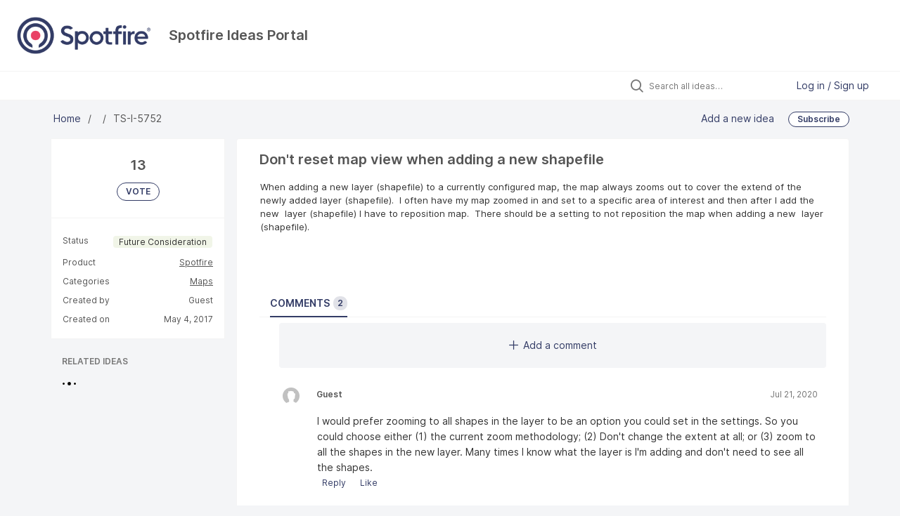

--- FILE ---
content_type: text/html; charset=utf-8
request_url: https://ideas.spotfire.com/ideas/TS-I-5752
body_size: 7200
content:
<!DOCTYPE html>
<html lang="en">
  <head>
      <script>
        window.overrideAssetHost = "https://ideas.spotfire.com/assets/";
      </script>
    <meta http-equiv="X-UA-Compatible" content="IE=edge" />
    <meta http-equiv="Content-Type" content="text/html charset=UTF-8" />
    <meta name="publishing" content="true">
    <title>Don&#39;t reset map view when adding a new | Spotfire Ideas Portal</title>

    <script>
//<![CDATA[

      window.ahaLoaded = false;
      window.isIdeaPortal = true;
      window.portalAssets = {"js":["/assets/runtime-v2-20104273a090ccdcb2338bac31a3b61b.js","/assets/vendor-v2-16d039b5a354d53c1c02493b2a92d909.js","/assets/idea_portals_new-v2-a0bcb33fe8ea404d89348b9c0bbc4319.js","/assets/idea_portals_new-v2-1e68bdc9d15e52152da56d229ca56981.css"]};

//]]>
</script>
      <script>
    window.sentryRelease = window.sentryRelease || "bc10176504";
  </script>



      <link rel="stylesheet" href="https://ideas.spotfire.com/assets/idea_portals_new-v2-1e68bdc9d15e52152da56d229ca56981.css" data-turbolinks-track="true" media="all" />
    <script src="https://ideas.spotfire.com/assets/runtime-v2-20104273a090ccdcb2338bac31a3b61b.js" data-turbolinks-track="true"></script>
    <script src="https://ideas.spotfire.com/assets/vendor-v2-16d039b5a354d53c1c02493b2a92d909.js" data-turbolinks-track="true"></script>
      <script src="https://ideas.spotfire.com/assets/idea_portals_new-v2-a0bcb33fe8ea404d89348b9c0bbc4319.js" data-turbolinks-track="true"></script>
    <meta name="csrf-param" content="authenticity_token" />
<meta name="csrf-token" content="q_TsqL85OmIrpKNPsl9aoAXrWrb5FwawQQNL_XTF0KR_EqfeuKpqWewjWQBlG9VKCbj8wF155s527_3xDUm5HQ" />
    <meta name="viewport" content="width=device-width, initial-scale=1" />
    <meta name="locale" content="en" />
    <meta name="portal-token" content="1a6e0adb11841aa939af723bc1e4e4c6" />
    <meta name="idea-portal-id" content="7277469077226427442" />


      <link rel="canonical" href="https://ideas.spotfire.com/ideas/TS-I-5752">

      <style>
                :root {
          --accent-color: #333c66;
          --accent-color-05: #333c660D;
          --accent-color-15: #333c6626;
          --accent-color-80: #333c66CC;
        }

      </style>
  </head>
  <body class="ideas-portal public">
    
    <style>
  
</style>

  <div class="skip-to-main-content">
    <a href="#main-content">Skip to Main Content</a>
  </div>


      <header class="portal-aha-header portal-aha-header--full">
        <a class="logo" href="/ideas">
          <img alt="Ideas Portal Logo" src="https://ideas.spotfire.com/logo.png?i=1755508512" />
</a>        <div class="titles">
          <div class="title">
            Spotfire Ideas Portal
          </div>
        </div>
    </header>



<div class="ajax-flash"></div>
    <div class="search-bar search-bar--with-tabs">
      <div data-react-class="SectionTabs" data-react-props="{&quot;tabs&quot;:[{&quot;key&quot;:&quot;7504302109250513947&quot;,&quot;title&quot;:&quot;Ideas&quot;,&quot;url&quot;:&quot;/ideas&quot;},{&quot;key&quot;:&quot;7504318929848979473&quot;,&quot;title&quot;:&quot;What&#39;s New&quot;,&quot;url&quot;:&quot;/sections/7504318929848979473&quot;}],&quot;initialActiveKey&quot;:&quot;7504302109250513947&quot;}" class="section-tabs"></div>
      <div class="search-bar__forms">
        <div class="search-bar__search">
  <form class="idea-search-form" action="/ideas/search" accept-charset="UTF-8" method="get">
    <div class="search-field">
      <i class="aha-icon aha-icon-search"></i>
      <input type="text" name="query" id="query" class="search-query" placeholder="Search all ideas…" aria-label="Search all ideas…" />
      
      
      
      <a class="aha-icon aha-icon-close clear-button hide" aria-label="Clear filter" href="/ideas"></a>
    </div>
</form></div>

<script>
//<![CDATA[

  (function() {
    function setSearchPlaceholderText() {
      if ($(window).width() < 500)
        $('.search-query').attr('placeholder', '');
      else
        $('.search-query').attr('placeholder', ("Search all ideas…"));
    }

    $(window).on('resize', () => {
      setSearchPlaceholderText();
    });

    setSearchPlaceholderText();
  })();

//]]>
</script>
          <div class="signup-link user-menu">
      <a class="login-link dropdown-with-caret" role="button" aria-expanded="false" href="/portal_session/new">
        Log in / Sign up
        <i class="fa-solid fa-sort-down"></i>
</a>

    <div class="login-popover popover portal-user">
      <!-- Alerts in this file are used for the app and portals, they must not use the aha-alert web component -->



<div class="email-popover ">
  <div class="arrow tooltip-arrow"></div>
  <form class="form-horizontal" action="/auth/redirect_to_auth" accept-charset="UTF-8" data-remote="true" method="post"><input type="hidden" name="authenticity_token" value="_lw1hHUvlDV5j0g-dChk3D1_eCpHLDBvEwK29oCg0v_mX0Rt17ZlKHIuCO7ZexPqck-of1TksYJ-SIbjk3YTlA" autocomplete="off" />
    <h3>Please enter your email address</h3>
    <div class="control-group">
        <label class="control-label" aria-label="Please enter your email address" for="email"></label>
      <div class="controls">
        <input type="text" name="sessions[email]" id="email" placeholder="Enter email (name@example.com)" autocomplete="off" class="input-block-level" autofocus="autofocus" aria-required="true" />
      </div>
    </div>
    <div class="extra-fields"></div>

    <div class="control-group">
      <div class="controls">
        <input type="submit" name="commit" value="Next" class="btn btn-outline btn-primary pull-left" id="vote" data-disable-with="Sending…" />
      </div>
    </div>
    <div class="clearfix"></div>
</form></div>

    </div>
  </div>

      </div>
    </div>


<div class="idea" id="6416268601002355407">
  <div class="portal-nav column-with-sidebar column-with-sidebar--padded">
    <nav aria-label="Breadcrumb" class="breadcrumb column-with-sidebar__sidebar">
      <ol>
        <li>
          <a href="/ideas">
            <i class='fa-regular fa-home'></i>
            Home
</a>        </li>
        <li data-dynamic-back-breadcrumb><a href="#"></a></li>
        <li class="reference-num" aria-current="page">
          TS-I-5752
        </li>
      </ol>
    </nav>

    <div class="idea-actions column-with-sidebar__column">
      <span class="idea-actions__links">
        <a href="/ideas/new">Add a new idea</a>

      </span>

        <span class="idea-subscription" id="idea-6416268601002355407-subscription">
              <a class="btn btn-primary btn-outline btn-subscribe" data-disable-with="Subscribing ..." data-remote="true" rel="nofollow" data-method="post" href="/ideas/TS-I-5752/idea_subscriptions">Subscribe</a>
  <div class="popover subscribe-popover portal-user"></div>

        </span>
    </div>
  </div>

  <div class="idea-flash">
    <!-- Alerts in this file are used for the app and portals, they must not use the aha-alert web component -->

  </div>

  <div id="main-content" aria-label="Main content"></div>

  <div class="column-with-sidebar column-with-sidebar--padded">
    <div class="column-with-sidebar__sidebar idea-sidebar">
      <div class="idea-sidebar__attributes">
        
<div class="idea-endorsement" id="idea-6416268601002355407-endorsement">
      <span class="vote-count">
          13

      </span>
      <a data-disable="true" data-count="1" data-remote="true" rel="nofollow" data-method="post" href="/ideas/TS-I-5752/idea_endorsements">
        <span class="btn btn-primary btn-outline btn-vote vote-status">
          VOTE
        </span>
</a>  <div class="popover vote-popover portal-user"></div>
</div>


          <div class="idea-sidebar__attribute">
          Status
            <span class="status-pill" title="Future Consideration" style="color: var(--theme-primary-text); border: none; background-color: #F1F5E8">Future Consideration</span>
          </div>

        <button id="show-all-idea-stats" class="btn btn-link">Show all details</button>

          <div class="idea-sidebar__attribute idea-sidebar__attribute--hideable">
            Product
            <a class="idea-sidebar__attribute-link" href="/ideas?project=TS">Spotfire</a>
          </div>

          <div class="idea-sidebar__attribute idea-sidebar__attribute--hideable">
            Categories
            <span style="display: flex; flex-direction: column; text-align: right">
                <a class="idea-sidebar__attribute-link" href="/ideas?category=6323214318357560617">Maps</a>
            </span>
          </div>

        <div class="idea-sidebar__attribute idea-sidebar__attribute--hideable">
          Created by
          <span>Guest</span>
        </div>

        <div class="idea-sidebar__attribute idea-sidebar__attribute--hideable">
          Created on
          <span>May 4, 2017</span>
        </div>
      </div>

      <div class="related-section">
        <h2 class="related-ideas-title">
          RELATED IDEAS
        </h2>
        <div id="idea-related-ideas">
          <img src="https://cdn.aha.io/assets/busy.b7e3690b94c43e444483fbc7927a6a9a.gif" />
          <script>
//<![CDATA[

            $("#idea-related-ideas").load('/ideas/TS-I-5752/related_ideas')

//]]>
</script>        </div>
      </div>
    </div>

    <div class="column-with-sidebar__column">
      <div class="idea-content solid-bg">

        <h1 class="idea-content__title">
          Don&#39;t reset map view when adding a new shapefile
          

        </h1>

        <div class="idea-content__description">
          <div class="note" data-reactive-preserve-attributes="true">
              <div class="aha-editor-field aha-editor-field-inline aha-editor-field-readonly">
                <p>When adding a new layer (shapefile) to a currently configured map, the map always zooms out to cover the extend of the newly added layer (shapefile).  I often have my map zoomed in and set to a specific area of interest and then after I add the new  layer (shapefile) I have to reposition map.  There should be a setting to not reposition the map when adding a new  layer (shapefile).</p>
              </div>

            
          </div>
        </div>



          <table class="table custom-fields">
                
          </table>


        <ul class="nav-tabs" style="margin-top: 3rem;">
          <li class="nav-tabs__tab nav-tabs__tab--active">
            <button class="nav-tabs__button" data-tab-for="comments">
              Comments
              <span class="nav-tabs__badge">2</span>
            </button>
          </li>




        </ul>

        <div style="padding-top: 0.5rem; padding-bottom: 2rem;">
          <div class="tab-pane tab-pane--active" data-tab-content="comments">
            <ul class="comments">
        <button class="add-comment-placeholder">
      <i class="aha-icon aha-icon-plus"></i>
      Add a comment
    </button>
    <div class="popover comment-popover comment-popover--top-level portal-user"></div>

<li class="idea-comment idea-comment-new hide" id="idea-comment-new--top-level">
  <div class="full-body">
      <form class="idea-comment--top-level" action="/ideas/TS-I-5752/idea_comments" accept-charset="UTF-8" data-remote="true" method="post"><input type="hidden" name="authenticity_token" value="UY21G-XsLXpRf4FvRrlHvD_1otT4BhwdCKgq_QiWFWF1jx6YCSdg1wFOyvvurX7uREdDSrKxHeWtz4ncZT89sA" autocomplete="off" />
        
        <div class="aha-editor-field-static-content-wrapper" data-reactive-preserve="true">
</div>

<div id="editor--v2" class="aha-editor-field__wrapper " data-reactive-preserve-attributes="true">
  <div data-react-class="AhaNewRecordEditor" data-react-props="{&quot;value&quot;:null,&quot;name&quot;:&quot;ideas_idea_comment[editor_content]&quot;,&quot;enclosingSelector&quot;:&quot;.idea-comment-new&quot;,&quot;popupBoundaries&quot;:null,&quot;placeholderElement&quot;:null,&quot;placeholderText&quot;:null,&quot;onPlaceholderDismissed&quot;:null,&quot;isReactive&quot;:false,&quot;attachmentPath&quot;:&quot;&quot;,&quot;reactComponent&quot;:&quot;AhaNewRecordEditor&quot;,&quot;documentId&quot;:&quot;&quot;,&quot;objectType&quot;:&quot;Ideas::IdeaComment&quot;,&quot;parentType&quot;:&quot;Ideas::IdeaComment&quot;,&quot;parentId&quot;:null,&quot;className&quot;:&quot;aha-editor-field-form&quot;,&quot;focusOnMount&quot;:null,&quot;disableAttachments&quot;:true,&quot;supportsFullscreen&quot;:true,&quot;supportsEmbeddedViews&quot;:false,&quot;supportsEmbeddedViewsViewOnly&quot;:null,&quot;supportsSnippets&quot;:false,&quot;showEmbeddedViewsTooltip&quot;:false,&quot;supportsDeletingEmbeddedAttachments&quot;:true,&quot;supportsEmbeddedWhiteboards&quot;:false,&quot;showEmbeddedWhiteboardsTooltip&quot;:false,&quot;hasCommandMenu&quot;:false,&quot;supportsAssistant&quot;:false,&quot;supportsTemplates&quot;:false,&quot;anchorsEnabled&quot;:false,&quot;tableOfContentsEnabled&quot;:true,&quot;supportsExpandableSections&quot;:true,&quot;ariaLabel&quot;:null,&quot;publishing&quot;:false,&quot;defaultProject&quot;:null,&quot;templateProject&quot;:null,&quot;modelType&quot;:&quot;Ideas::Idea&quot;,&quot;editLocked&quot;:false,&quot;editorMoreApparent&quot;:null,&quot;inline&quot;:false,&quot;templateTarget&quot;:null,&quot;draftStorageKey&quot;:null,&quot;fullScreenURL&quot;:null,&quot;nonFullScreenURL&quot;:null,&quot;body&quot;:&quot;&quot;,&quot;deferBodyConversion&quot;:false,&quot;onComponentDidMount&quot;:null,&quot;saveDrafts&quot;:false,&quot;persisted&quot;:false,&quot;projectId&quot;:&quot;6201029507188087353&quot;,&quot;supportsReferences&quot;:false,&quot;supportsEmbeddedWhiteboardsViewOnly&quot;:false}" data-reactive-preserve="true"></div>
</div>




        

<div class="attachments attachments--grid js-ff-inline-images">
    <div id='attachment_button' class="attachments__button" data-reactive-preserve='true'>
  <div
      class='attachment-button simple'
      data-upload-url="/attachments?name_prefix=ideas_idea_comment"
      data-drop-zone-scope="auto"
      data-supported-file-types="">
    <i class='fa-regular fa-paperclip'></i> Attach files
    <span class='progress-indicator' style='display: none;'></span>
  </div>
  <div class='fake-attachment-button'></div>
</div>


  <div class="attachments__body">
     
  </div>
</div>

          <div class="control-group" id="subject">
            <label class="control-label">
              Enter a subject
            </label>
            <div class="controls">
              <input type="text" name="subject" id="subject" placeholder="Enter a subject" class="input-xxlarge" autocomplete="off" />
            </div>
          </div>
        <div class="clearfix"></div>
        <div class="flex">
          <span class="save-btn">
            <input type="submit" name="commit" value="Post comment" class="btn btn-small btn-primary btn-outline" data-disable-with="Saving…" />
          </span>
</div></form>  </div>
</li>

<script>
//<![CDATA[

    $(() => {
        // When not logged in, click add-comment starts the login / signup flow
        $(document).rebind('click.add-comment', '.add-comment-placeholder', function () {
          $('.add-comment-placeholder').css('opacity', '0.3');
          $.ajax({
            url: "/ideas/TS-I-5752/idea_comments/new",
            dataType: 'script'
          })
        });

    });

//]]>
</script>
      <li class="comment " id=ideas_idea_comment_6851926263278587815>
    <div class="avatar">
      <img onerror="this.style.visibility = &quot;hidden&quot;" src="https://cdn.aha.io/assets/avatar40.8f183f721a2c86cd98fddbbe6dc46ec9.png" />
    </div>
    <div class="body">
      <div class="comment-header">
        <div class="flex">
          <span class="name">
            Guest
          </span>
            <span class="label-private-idea">
</span>

</div>        <div class="controls">
          <span class="posted">
              Jul 21, 2020
          </span>
        </div>
      </div>
      <div class="comment-text user-content aha-editor-field aha-editor-field-static aha-editor-field-static-content" role="article" style="font-size: 0.875rem;">
        <p>I would prefer zooming to all shapes in the layer to be an option you could set in the settings.  So you could choose either (1) the current zoom methodology; (2) Don't change the extent at all; or (3) zoom to all the shapes in the new layer.  Many times I know what the layer is I'm adding and don't need to see all the shapes.</p>
      </div>
      <div class="attachments attachments--grid">
        
<div class="clearfix"></div>

  <div class="attachment-modal hide fade modal modal-big" data-backdrop>
    <div class="modal-body center ">
      <aha-image-carousel selected-index="0">
        <aha-carousel style="height: 580px ">
        </aha-carousel>
        <aha-image-selector>
        </aha-image-selector>
      </aha-image-carousel>
</div>  </div>

      </div>
        <div class="tw-flex">
              <a class="show-replies" data-remote="true" href="/ideas/TS-I-5752/idea_comments/new?id=6851926263278587815">
                <i class="fa-solid fa-arrow-turn-down-right"></i>
                <span class="replies-count">
                  
                </span>
                <span class="replies-count-label">
                    Reply
                </span>
</a>              <div class="popover comment-popover comment-popover--reply portal-user"></div>
            <a class="hide-replies hidden" href="">
              <i class="fa-solid fa-arrow-turn-down-left fa-rotate-90"></i>
              <span>Hide replies</span>
</a>            <div class="like-button-container">
              
<a class="liked-status" aria-pressed="false" aria-label="Like" data-remote="true" data-method="get" href="/ideas/TS-I-5752/idea_comments/new?for_like=true&amp;id=6851926263278587815"><i class="fa-regular fa-thumbs-up mr-1"></i>Like</a>
<div class="popover comment-popover comment-popover--like portal-user"></div>

            </div>
      </div>
    </div>
  </li>
    <div class="replies-container"></div>

    <li class="comment " id=ideas_idea_comment_6851607445256741750>
    <div class="avatar">
      <img onerror="this.style.visibility = &quot;hidden&quot;" src="https://cdn.aha.io/assets/avatar40.8f183f721a2c86cd98fddbbe6dc46ec9.png" />
    </div>
    <div class="body">
      <div class="comment-header">
        <div class="flex">
          <span class="name">
            Guest
          </span>
            <span class="label-private-idea">
</span>

</div>        <div class="controls">
          <span class="posted">
              Jul 20, 2020
          </span>
        </div>
      </div>
      <div class="comment-text user-content aha-editor-field aha-editor-field-static aha-editor-field-static-content" role="article" style="font-size: 0.875rem;">
        <p>Additionally, imo, if you instead zoom into the map so as to show all the shapes in the new layer, that would be even better.</p>
      </div>
      <div class="attachments attachments--grid">
        
<div class="clearfix"></div>

  <div class="attachment-modal hide fade modal modal-big" data-backdrop>
    <div class="modal-body center ">
      <aha-image-carousel selected-index="0">
        <aha-carousel style="height: 580px ">
        </aha-carousel>
        <aha-image-selector>
        </aha-image-selector>
      </aha-image-carousel>
</div>  </div>

      </div>
        <div class="tw-flex">
              <a class="show-replies" data-remote="true" href="/ideas/TS-I-5752/idea_comments/new?id=6851607445256741750">
                <i class="fa-solid fa-arrow-turn-down-right"></i>
                <span class="replies-count">
                  
                </span>
                <span class="replies-count-label">
                    Reply
                </span>
</a>              <div class="popover comment-popover comment-popover--reply portal-user"></div>
            <a class="hide-replies hidden" href="">
              <i class="fa-solid fa-arrow-turn-down-left fa-rotate-90"></i>
              <span>Hide replies</span>
</a>            <div class="like-button-container">
              
<a class="liked-status" aria-pressed="false" aria-label="Like" data-remote="true" data-method="get" href="/ideas/TS-I-5752/idea_comments/new?for_like=true&amp;id=6851607445256741750"><i class="fa-regular fa-thumbs-up mr-1"></i>Like</a>
<div class="popover comment-popover comment-popover--like portal-user"></div>

            </div>
      </div>
    </div>
  </li>
    <div class="replies-container"></div>




</ul>

          </div>




          <div class="tab-pane" data-tab-content="merged-ideas">
            <div style="display: table;" class="merged-ideas ideas">
            </div>
          </div>
        </div>
      </div>
    </div>

          <div class="custom-footer main-footer">
        <div style="margin:10px">This document (including, without limitation, any product roadmap or statement of direction data) illustrates the planned testing, release and availability dates for Spotfire products and services. It is for informational purposes only and its contents are subject to change without notice.  Planning to implement - generally 6-12 months out. Likely to Implement - generally means 12-18 months out. 
Copyright © 2014-2023 Cloud Software Group, Inc. All Rights Reserved. 
Cloud Software Group, Inc. ("Company") follows the EU Standard Contractual Clauses as per the Company's Data Processing Agreement. 
<a href=https://www.cloud.com/terms-of-use> Terms of Use</a> | <a href=https://www.cloud.com/privacy-policy> Privacy Policy</a> | <a href="https://www.cloud.com/legal"> Trademarks </a> | <a href="https://www.tibco.com/patents">Patents</a> | <a href="https://www.spotfire.com/contact-us">Contact Us</a href>
</div>
      </div>

  </div>
</div>

  


<script>
//<![CDATA[

  window.pushDetailBreadcrumb('TS-I-5752');


//]]>
</script>




    <div class="modal hide fade" id="modal-window"></div>
  </body>
</html>

